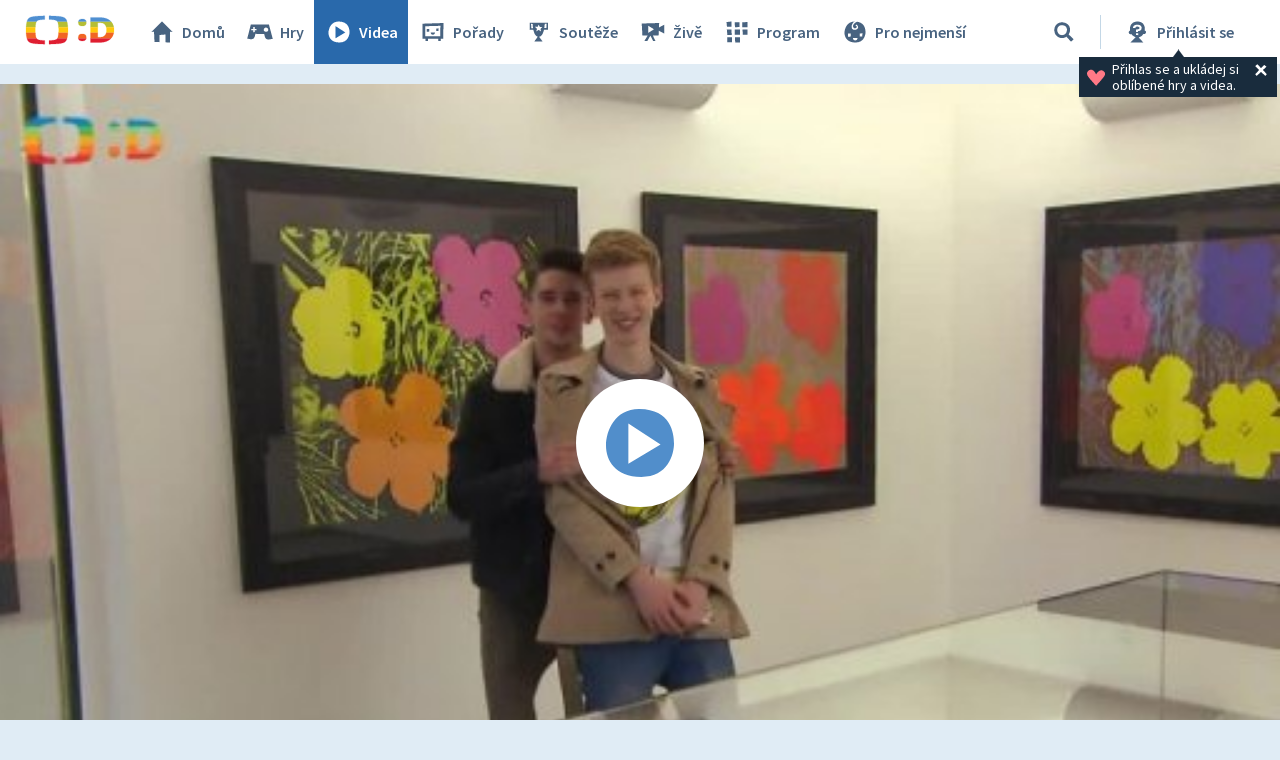

--- FILE ---
content_type: text/plain; charset=utf-8
request_url: https://events.getsitectrl.com/api/v1/events
body_size: 557
content:
{"id":"66fa4b36b1100946","user_id":"66fa4b36b125c320","time":1769143589572,"token":"1769143589.8ef078728ecea8cfec4e9dc141021bbe.7a26a83b75006d557a3fccb0e85f95a4","geo":{"ip":"3.21.231.193","geopath":"147015:147763:220321:","geoname_id":4509177,"longitude":-83.0061,"latitude":39.9625,"postal_code":"43215","city":"Columbus","region":"Ohio","state_code":"OH","country":"United States","country_code":"US","timezone":"America/New_York"},"ua":{"platform":"Desktop","os":"Mac OS","os_family":"Mac OS X","os_version":"10.15.7","browser":"Other","browser_family":"ClaudeBot","browser_version":"1.0","device":"Spider","device_brand":"Spider","device_model":"Desktop"},"utm":{}}